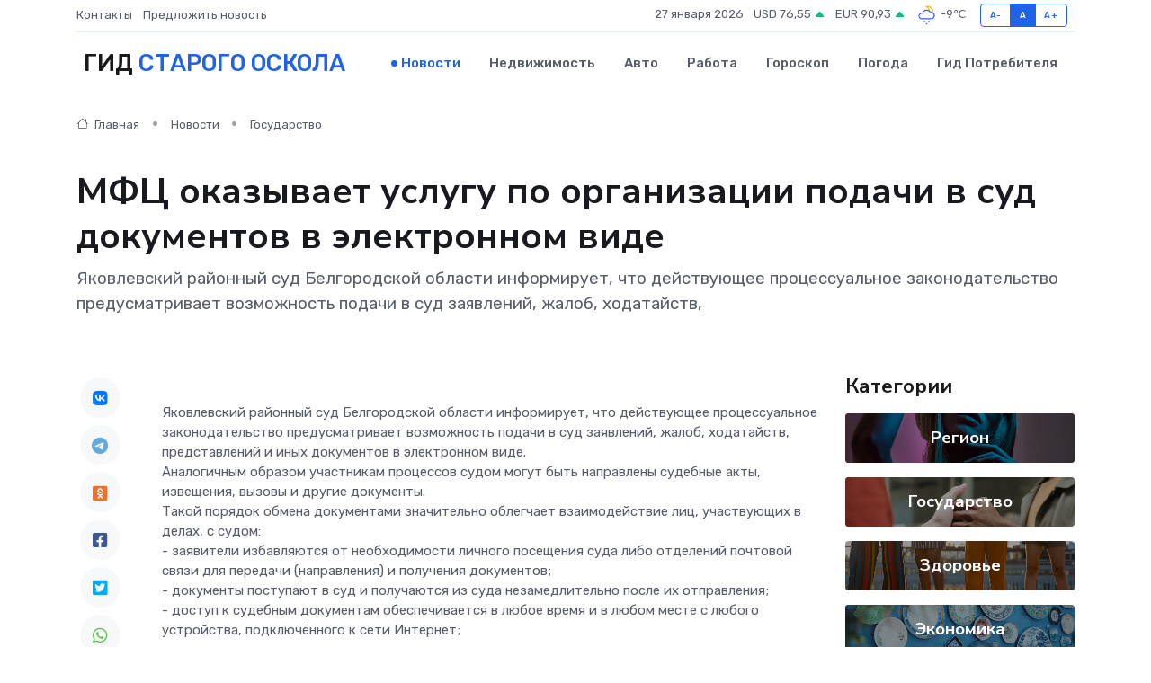

--- FILE ---
content_type: text/html; charset=UTF-8
request_url: https://s-oskol-gid.ru/news/gosudarstvo/mfc-okazyvaet-uslugu-po-organizacii-podachi-v-sud-dokumentov-v-elektronnom-vide.htm
body_size: 10921
content:
<!DOCTYPE html>
<html lang="ru">
<head>
	<meta charset="utf-8">
	<meta name="csrf-token" content="1u9RcHXeCDTTeGkYyzQXc1d8enbpbU5No2LbfnIJ">
    <meta http-equiv="X-UA-Compatible" content="IE=edge">
    <meta name="viewport" content="width=device-width, initial-scale=1">
    <title>МФЦ оказывает услугу по организации подачи в суд документов в электронном виде - новости Старого Оскола</title>
    <meta name="description" property="description" content="Яковлевский районный суд Белгородской области информирует, что действующее процессуальное законодательство предусматривает возможность подачи в суд заявлений, жалоб, ходатайств,">
    
    <meta property="fb:pages" content="105958871990207" />
    <link rel="shortcut icon" type="image/x-icon" href="https://s-oskol-gid.ru/favicon.svg">
    <link rel="canonical" href="https://s-oskol-gid.ru/news/gosudarstvo/mfc-okazyvaet-uslugu-po-organizacii-podachi-v-sud-dokumentov-v-elektronnom-vide.htm">
    <link rel="preconnect" href="https://fonts.gstatic.com">
    <link rel="dns-prefetch" href="https://fonts.googleapis.com">
    <link rel="dns-prefetch" href="https://pagead2.googlesyndication.com">
    <link rel="dns-prefetch" href="https://res.cloudinary.com">
    <link href="https://fonts.googleapis.com/css2?family=Nunito+Sans:wght@400;700&family=Rubik:wght@400;500;700&display=swap" rel="stylesheet">
    <link rel="stylesheet" type="text/css" href="https://s-oskol-gid.ru/assets/font-awesome/css/all.min.css">
    <link rel="stylesheet" type="text/css" href="https://s-oskol-gid.ru/assets/bootstrap-icons/bootstrap-icons.css">
    <link rel="stylesheet" type="text/css" href="https://s-oskol-gid.ru/assets/tiny-slider/tiny-slider.css">
    <link rel="stylesheet" type="text/css" href="https://s-oskol-gid.ru/assets/glightbox/css/glightbox.min.css">
    <link rel="stylesheet" type="text/css" href="https://s-oskol-gid.ru/assets/plyr/plyr.css">
    <link id="style-switch" rel="stylesheet" type="text/css" href="https://s-oskol-gid.ru/assets/css/style.css">
    <link rel="stylesheet" type="text/css" href="https://s-oskol-gid.ru/assets/css/style2.css">

    <meta name="twitter:card" content="summary">
    <meta name="twitter:site" content="@mysite">
    <meta name="twitter:title" content="МФЦ оказывает услугу по организации подачи в суд документов в электронном виде - новости Старого Оскола">
    <meta name="twitter:description" content="Яковлевский районный суд Белгородской области информирует, что действующее процессуальное законодательство предусматривает возможность подачи в суд заявлений, жалоб, ходатайств,">
    <meta name="twitter:creator" content="@mysite">
    <meta name="twitter:image:src" content="https://s-oskol-gid.ru/images/logo.gif">
    <meta name="twitter:domain" content="s-oskol-gid.ru">
    <meta name="twitter:card" content="summary_large_image" /><meta name="twitter:image" content="https://s-oskol-gid.ru/images/logo.gif">

    <meta property="og:url" content="http://s-oskol-gid.ru/news/gosudarstvo/mfc-okazyvaet-uslugu-po-organizacii-podachi-v-sud-dokumentov-v-elektronnom-vide.htm">
    <meta property="og:title" content="МФЦ оказывает услугу по организации подачи в суд документов в электронном виде - новости Старого Оскола">
    <meta property="og:description" content="Яковлевский районный суд Белгородской области информирует, что действующее процессуальное законодательство предусматривает возможность подачи в суд заявлений, жалоб, ходатайств,">
    <meta property="og:type" content="website">
    <meta property="og:image" content="https://s-oskol-gid.ru/images/logo.gif">
    <meta property="og:locale" content="ru_RU">
    <meta property="og:site_name" content="Гид Старого Оскола">
    

    <link rel="image_src" href="https://s-oskol-gid.ru/images/logo.gif" />

    <link rel="alternate" type="application/rss+xml" href="https://s-oskol-gid.ru/feed" title="Старый Оскол: гид, новости, афиша">
        <script async src="https://pagead2.googlesyndication.com/pagead/js/adsbygoogle.js"></script>
    <script>
        (adsbygoogle = window.adsbygoogle || []).push({
            google_ad_client: "ca-pub-0899253526956684",
            enable_page_level_ads: true
        });
    </script>
        
    
    
    
    <script>if (window.top !== window.self) window.top.location.replace(window.self.location.href);</script>
    <script>if(self != top) { top.location=document.location;}</script>

<!-- Google tag (gtag.js) -->
<script async src="https://www.googletagmanager.com/gtag/js?id=G-71VQP5FD0J"></script>
<script>
  window.dataLayer = window.dataLayer || [];
  function gtag(){dataLayer.push(arguments);}
  gtag('js', new Date());

  gtag('config', 'G-71VQP5FD0J');
</script>
</head>
<body>
<script type="text/javascript" > (function(m,e,t,r,i,k,a){m[i]=m[i]||function(){(m[i].a=m[i].a||[]).push(arguments)}; m[i].l=1*new Date();k=e.createElement(t),a=e.getElementsByTagName(t)[0],k.async=1,k.src=r,a.parentNode.insertBefore(k,a)}) (window, document, "script", "https://mc.yandex.ru/metrika/tag.js", "ym"); ym(54009481, "init", {}); ym(86840228, "init", { clickmap:true, trackLinks:true, accurateTrackBounce:true, webvisor:true });</script> <noscript><div><img src="https://mc.yandex.ru/watch/54009481" style="position:absolute; left:-9999px;" alt="" /><img src="https://mc.yandex.ru/watch/86840228" style="position:absolute; left:-9999px;" alt="" /></div></noscript>
<script type="text/javascript">
    new Image().src = "//counter.yadro.ru/hit?r"+escape(document.referrer)+((typeof(screen)=="undefined")?"":";s"+screen.width+"*"+screen.height+"*"+(screen.colorDepth?screen.colorDepth:screen.pixelDepth))+";u"+escape(document.URL)+";h"+escape(document.title.substring(0,150))+";"+Math.random();
</script>
<!-- Rating@Mail.ru counter -->
<script type="text/javascript">
var _tmr = window._tmr || (window._tmr = []);
_tmr.push({id: "3138453", type: "pageView", start: (new Date()).getTime()});
(function (d, w, id) {
  if (d.getElementById(id)) return;
  var ts = d.createElement("script"); ts.type = "text/javascript"; ts.async = true; ts.id = id;
  ts.src = "https://top-fwz1.mail.ru/js/code.js";
  var f = function () {var s = d.getElementsByTagName("script")[0]; s.parentNode.insertBefore(ts, s);};
  if (w.opera == "[object Opera]") { d.addEventListener("DOMContentLoaded", f, false); } else { f(); }
})(document, window, "topmailru-code");
</script><noscript><div>
<img src="https://top-fwz1.mail.ru/counter?id=3138453;js=na" style="border:0;position:absolute;left:-9999px;" alt="Top.Mail.Ru" />
</div></noscript>
<!-- //Rating@Mail.ru counter -->

<header class="navbar-light navbar-sticky header-static">
    <div class="navbar-top d-none d-lg-block small">
        <div class="container">
            <div class="d-md-flex justify-content-between align-items-center my-1">
                <!-- Top bar left -->
                <ul class="nav">
                    <li class="nav-item">
                        <a class="nav-link ps-0" href="https://s-oskol-gid.ru/contacts">Контакты</a>
                    </li>
                    <li class="nav-item">
                        <a class="nav-link ps-0" href="https://s-oskol-gid.ru/sendnews">Предложить новость</a>
                    </li>
                    
                </ul>
                <!-- Top bar right -->
                <div class="d-flex align-items-center">
                    
                    <ul class="list-inline mb-0 text-center text-sm-end me-3">
						<li class="list-inline-item">
							<span>27 января 2026</span>
						</li>
                        <li class="list-inline-item">
                            <a class="nav-link px-0" href="https://s-oskol-gid.ru/currency">
                                <span>USD 76,55 <i class="bi bi-caret-up-fill text-success"></i></span>
                            </a>
						</li>
                        <li class="list-inline-item">
                            <a class="nav-link px-0" href="https://s-oskol-gid.ru/currency">
                                <span>EUR 90,93 <i class="bi bi-caret-up-fill text-success"></i></span>
                            </a>
						</li>
						<li class="list-inline-item">
                            <a class="nav-link px-0" href="https://s-oskol-gid.ru/pogoda">
                                <svg xmlns="http://www.w3.org/2000/svg" width="25" height="25" viewBox="0 0 30 30"><path fill="#315EFB" d="M15 26a1 1 0 1 0 0 2 1 1 0 0 0 0-2m3-3a1 1 0 1 0 0 2 1 1 0 0 0 0-2m-6 0a1 1 0 1 1 0 2 1 1 0 0 1 0-2zM0 0v30V0zm30 0v30V0z"></path><path fill="#FFC000" d="M17.732 8.689a6.5 6.5 0 0 0-3.911-4.255.5.5 0 0 1 .003-.936A7.423 7.423 0 0 1 16.5 3a7.5 7.5 0 0 1 7.5 7.5c0 .484-.05.956-.138 1.415a4.915 4.915 0 0 0-1.413-.677 5.99 5.99 0 0 0 .051-.738 6.008 6.008 0 0 0-5.716-5.993 8.039 8.039 0 0 1 2.69 5.524c-.078-.09-.145-.187-.231-.274-.453-.452-.971-.79-1.511-1.068zM0 0v30V0zm30 0v30V0z"></path><path fill="#315EFB" d="M25.036 13.066a4.948 4.948 0 0 1 0 5.868A4.99 4.99 0 0 1 20.99 21H8.507a4.49 4.49 0 0 1-3.64-1.86 4.458 4.458 0 0 1 0-5.281A4.491 4.491 0 0 1 8.506 12c.686 0 1.37.159 1.996.473a.5.5 0 0 1 .16.766l-.33.399a.502.502 0 0 1-.598.132 2.976 2.976 0 0 0-3.346.608 3.007 3.007 0 0 0 .334 4.532c.527.396 1.177.59 1.836.59H20.94a3.54 3.54 0 0 0 2.163-.711 3.497 3.497 0 0 0 1.358-3.206 3.45 3.45 0 0 0-.706-1.727A3.486 3.486 0 0 0 20.99 12.5c-.07 0-.138.016-.208.02-.328.02-.645.085-.947.192a.496.496 0 0 1-.63-.287 4.637 4.637 0 0 0-.445-.874 4.495 4.495 0 0 0-.584-.733A4.461 4.461 0 0 0 14.998 9.5a4.46 4.46 0 0 0-3.177 1.318 2.326 2.326 0 0 0-.135.147.5.5 0 0 1-.592.131 5.78 5.78 0 0 0-.453-.19.5.5 0 0 1-.21-.79A5.97 5.97 0 0 1 14.998 8a5.97 5.97 0 0 1 4.237 1.757c.398.399.704.85.966 1.319.262-.042.525-.076.79-.076a4.99 4.99 0 0 1 4.045 2.066zM0 0v30V0zm30 0v30V0z"></path></svg>
                                <span>-9&#8451;</span>
                            </a>
						</li>
					</ul>

                    <!-- Font size accessibility START -->
                    <div class="btn-group me-2" role="group" aria-label="font size changer">
                        <input type="radio" class="btn-check" name="fntradio" id="font-sm">
                        <label class="btn btn-xs btn-outline-primary mb-0" for="font-sm">A-</label>

                        <input type="radio" class="btn-check" name="fntradio" id="font-default" checked>
                        <label class="btn btn-xs btn-outline-primary mb-0" for="font-default">A</label>

                        <input type="radio" class="btn-check" name="fntradio" id="font-lg">
                        <label class="btn btn-xs btn-outline-primary mb-0" for="font-lg">A+</label>
                    </div>

                    
                </div>
            </div>
            <!-- Divider -->
            <div class="border-bottom border-2 border-primary opacity-1"></div>
        </div>
    </div>

    <!-- Logo Nav START -->
    <nav class="navbar navbar-expand-lg">
        <div class="container">
            <!-- Logo START -->
            <a class="navbar-brand" href="https://s-oskol-gid.ru" style="text-align: end;">
                
                			<span class="ms-2 fs-3 text-uppercase fw-normal">Гид <span style="color: #2163e8;">Старого Оскола</span></span>
                            </a>
            <!-- Logo END -->

            <!-- Responsive navbar toggler -->
            <button class="navbar-toggler ms-auto" type="button" data-bs-toggle="collapse"
                data-bs-target="#navbarCollapse" aria-controls="navbarCollapse" aria-expanded="false"
                aria-label="Toggle navigation">
                <span class="text-body h6 d-none d-sm-inline-block">Menu</span>
                <span class="navbar-toggler-icon"></span>
            </button>

            <!-- Main navbar START -->
            <div class="collapse navbar-collapse" id="navbarCollapse">
                <ul class="navbar-nav navbar-nav-scroll mx-auto">
                                        <li class="nav-item"> <a class="nav-link active" href="https://s-oskol-gid.ru/news">Новости</a></li>
                                        <li class="nav-item"> <a class="nav-link" href="https://s-oskol-gid.ru/realty">Недвижимость</a></li>
                                        <li class="nav-item"> <a class="nav-link" href="https://s-oskol-gid.ru/auto">Авто</a></li>
                                        <li class="nav-item"> <a class="nav-link" href="https://s-oskol-gid.ru/job">Работа</a></li>
                                        <li class="nav-item"> <a class="nav-link" href="https://s-oskol-gid.ru/horoscope">Гороскоп</a></li>
                                        <li class="nav-item"> <a class="nav-link" href="https://s-oskol-gid.ru/pogoda">Погода</a></li>
                                        <li class="nav-item"> <a class="nav-link" href="https://s-oskol-gid.ru/poleznoe">Гид потребителя</a></li>
                                    </ul>
            </div>
            <!-- Main navbar END -->

            
        </div>
    </nav>
    <!-- Logo Nav END -->
</header>
    <main>
        <!-- =======================
                Main content START -->
        <section class="pt-3 pb-lg-5">
            <div class="container" data-sticky-container>
                <div class="row">
                    <!-- Main Post START -->
                    <div class="col-lg-9">
                        <!-- Categorie Detail START -->
                        <div class="mb-4">
							<nav aria-label="breadcrumb" itemscope itemtype="http://schema.org/BreadcrumbList">
								<ol class="breadcrumb breadcrumb-dots">
									<li class="breadcrumb-item" itemprop="itemListElement" itemscope itemtype="http://schema.org/ListItem">
										<meta itemprop="name" content="Гид Старого Оскола">
										<meta itemprop="position" content="1">
										<meta itemprop="item" content="https://s-oskol-gid.ru">
										<a itemprop="url" href="https://s-oskol-gid.ru">
										<i class="bi bi-house me-1"></i> Главная
										</a>
									</li>
									<li class="breadcrumb-item" itemprop="itemListElement" itemscope itemtype="http://schema.org/ListItem">
										<meta itemprop="name" content="Новости">
										<meta itemprop="position" content="2">
										<meta itemprop="item" content="https://s-oskol-gid.ru/news">
										<a itemprop="url" href="https://s-oskol-gid.ru/news"> Новости</a>
									</li>
									<li class="breadcrumb-item" aria-current="page" itemprop="itemListElement" itemscope itemtype="http://schema.org/ListItem">
										<meta itemprop="name" content="Государство">
										<meta itemprop="position" content="3">
										<meta itemprop="item" content="https://s-oskol-gid.ru/news/gosudarstvo">
										<a itemprop="url" href="https://s-oskol-gid.ru/news/gosudarstvo"> Государство</a>
									</li>
									<li aria-current="page" itemprop="itemListElement" itemscope itemtype="http://schema.org/ListItem">
									<meta itemprop="name" content="МФЦ оказывает услугу по организации подачи в суд документов в электронном виде">
									<meta itemprop="position" content="4" />
									<meta itemprop="item" content="https://s-oskol-gid.ru/news/gosudarstvo/mfc-okazyvaet-uslugu-po-organizacii-podachi-v-sud-dokumentov-v-elektronnom-vide.htm">
									</li>
								</ol>
							</nav>
						
                        </div>
                    </div>
                </div>
                <div class="row align-items-center">
                                                        <!-- Content -->
                    <div class="col-md-12 mt-4 mt-md-0">
                                            <h1 class="display-6">МФЦ оказывает услугу по организации подачи в суд документов в электронном виде</h1>
                        <p class="lead">Яковлевский районный суд Белгородской области информирует, что действующее процессуальное законодательство предусматривает возможность подачи в суд заявлений, жалоб, ходатайств,</p>
                    </div>
				                                    </div>
            </div>
        </section>
        <!-- =======================
        Main START -->
        <section class="pt-0">
            <div class="container position-relative" data-sticky-container>
                <div class="row">
                    <!-- Left sidebar START -->
                    <div class="col-md-1">
                        <div class="text-start text-lg-center mb-5" data-sticky data-margin-top="80" data-sticky-for="767">
                            <style>
                                .fa-vk::before {
                                    color: #07f;
                                }
                                .fa-telegram::before {
                                    color: #64a9dc;
                                }
                                .fa-facebook-square::before {
                                    color: #3b5998;
                                }
                                .fa-odnoklassniki-square::before {
                                    color: #eb722e;
                                }
                                .fa-twitter-square::before {
                                    color: #00aced;
                                }
                                .fa-whatsapp::before {
                                    color: #65bc54;
                                }
                                .fa-viber::before {
                                    color: #7b519d;
                                }
                                .fa-moimir svg {
                                    background-color: #168de2;
                                    height: 18px;
                                    width: 18px;
                                    background-size: 18px 18px;
                                    border-radius: 4px;
                                    margin-bottom: 2px;
                                }
                            </style>
                            <ul class="nav text-white-force">
                                <li class="nav-item">
                                    <a class="nav-link icon-md rounded-circle m-1 p-0 fs-5 bg-light" href="https://vk.com/share.php?url=https://s-oskol-gid.ru/news/gosudarstvo/mfc-okazyvaet-uslugu-po-organizacii-podachi-v-sud-dokumentov-v-elektronnom-vide.htm&title=МФЦ оказывает услугу по организации подачи в суд документов в электронном виде - новости Старого Оскола&utm_source=share" rel="nofollow" target="_blank">
                                        <i class="fab fa-vk align-middle text-body"></i>
                                    </a>
                                </li>
                                <li class="nav-item">
                                    <a class="nav-link icon-md rounded-circle m-1 p-0 fs-5 bg-light" href="https://t.me/share/url?url=https://s-oskol-gid.ru/news/gosudarstvo/mfc-okazyvaet-uslugu-po-organizacii-podachi-v-sud-dokumentov-v-elektronnom-vide.htm&text=МФЦ оказывает услугу по организации подачи в суд документов в электронном виде - новости Старого Оскола&utm_source=share" rel="nofollow" target="_blank">
                                        <i class="fab fa-telegram align-middle text-body"></i>
                                    </a>
                                </li>
                                <li class="nav-item">
                                    <a class="nav-link icon-md rounded-circle m-1 p-0 fs-5 bg-light" href="https://connect.ok.ru/offer?url=https://s-oskol-gid.ru/news/gosudarstvo/mfc-okazyvaet-uslugu-po-organizacii-podachi-v-sud-dokumentov-v-elektronnom-vide.htm&title=МФЦ оказывает услугу по организации подачи в суд документов в электронном виде - новости Старого Оскола&utm_source=share" rel="nofollow" target="_blank">
                                        <i class="fab fa-odnoklassniki-square align-middle text-body"></i>
                                    </a>
                                </li>
                                <li class="nav-item">
                                    <a class="nav-link icon-md rounded-circle m-1 p-0 fs-5 bg-light" href="https://www.facebook.com/sharer.php?src=sp&u=https://s-oskol-gid.ru/news/gosudarstvo/mfc-okazyvaet-uslugu-po-organizacii-podachi-v-sud-dokumentov-v-elektronnom-vide.htm&title=МФЦ оказывает услугу по организации подачи в суд документов в электронном виде - новости Старого Оскола&utm_source=share" rel="nofollow" target="_blank">
                                        <i class="fab fa-facebook-square align-middle text-body"></i>
                                    </a>
                                </li>
                                <li class="nav-item">
                                    <a class="nav-link icon-md rounded-circle m-1 p-0 fs-5 bg-light" href="https://twitter.com/intent/tweet?text=МФЦ оказывает услугу по организации подачи в суд документов в электронном виде - новости Старого Оскола&url=https://s-oskol-gid.ru/news/gosudarstvo/mfc-okazyvaet-uslugu-po-organizacii-podachi-v-sud-dokumentov-v-elektronnom-vide.htm&utm_source=share" rel="nofollow" target="_blank">
                                        <i class="fab fa-twitter-square align-middle text-body"></i>
                                    </a>
                                </li>
                                <li class="nav-item">
                                    <a class="nav-link icon-md rounded-circle m-1 p-0 fs-5 bg-light" href="https://api.whatsapp.com/send?text=МФЦ оказывает услугу по организации подачи в суд документов в электронном виде - новости Старого Оскола https://s-oskol-gid.ru/news/gosudarstvo/mfc-okazyvaet-uslugu-po-organizacii-podachi-v-sud-dokumentov-v-elektronnom-vide.htm&utm_source=share" rel="nofollow" target="_blank">
                                        <i class="fab fa-whatsapp align-middle text-body"></i>
                                    </a>
                                </li>
                                <li class="nav-item">
                                    <a class="nav-link icon-md rounded-circle m-1 p-0 fs-5 bg-light" href="viber://forward?text=МФЦ оказывает услугу по организации подачи в суд документов в электронном виде - новости Старого Оскола https://s-oskol-gid.ru/news/gosudarstvo/mfc-okazyvaet-uslugu-po-organizacii-podachi-v-sud-dokumentov-v-elektronnom-vide.htm&utm_source=share" rel="nofollow" target="_blank">
                                        <i class="fab fa-viber align-middle text-body"></i>
                                    </a>
                                </li>
                                <li class="nav-item">
                                    <a class="nav-link icon-md rounded-circle m-1 p-0 fs-5 bg-light" href="https://connect.mail.ru/share?url=https://s-oskol-gid.ru/news/gosudarstvo/mfc-okazyvaet-uslugu-po-organizacii-podachi-v-sud-dokumentov-v-elektronnom-vide.htm&title=МФЦ оказывает услугу по организации подачи в суд документов в электронном виде - новости Старого Оскола&utm_source=share" rel="nofollow" target="_blank">
                                        <i class="fab fa-moimir align-middle text-body"><svg viewBox='0 0 24 24' xmlns='http://www.w3.org/2000/svg'><path d='M8.889 9.667a1.333 1.333 0 100-2.667 1.333 1.333 0 000 2.667zm6.222 0a1.333 1.333 0 100-2.667 1.333 1.333 0 000 2.667zm4.77 6.108l-1.802-3.028a.879.879 0 00-1.188-.307.843.843 0 00-.313 1.166l.214.36a6.71 6.71 0 01-4.795 1.996 6.711 6.711 0 01-4.792-1.992l.217-.364a.844.844 0 00-.313-1.166.878.878 0 00-1.189.307l-1.8 3.028a.844.844 0 00.312 1.166.88.88 0 001.189-.307l.683-1.147a8.466 8.466 0 005.694 2.18 8.463 8.463 0 005.698-2.184l.685 1.151a.873.873 0 001.189.307.844.844 0 00.312-1.166z' fill='#FFF' fill-rule='evenodd'/></svg></i>
                                    </a>
                                </li>
                                
                            </ul>
                        </div>
                    </div>
                    <!-- Left sidebar END -->

                    <!-- Main Content START -->
                    <div class="col-md-10 col-lg-8 mb-5">
                        <div class="mb-4">
                                                    </div>
                        <div itemscope itemtype="http://schema.org/NewsArticle">
                            <meta itemprop="headline" content="МФЦ оказывает услугу по организации подачи в суд документов в электронном виде">
                            <meta itemprop="identifier" content="https://s-oskol-gid.ru/8399263">
                            <span itemprop="articleBody">Яковлевский районный суд Белгородской области информирует, что действующее процессуальное законодательство предусматривает возможность подачи в суд заявлений, жалоб, ходатайств, представлений и иных документов в электронном виде. <br> Аналогичным образом участникам процессов судом могут быть направлены судебные акты, извещения, вызовы и другие документы. <br> Такой порядок обмена документами значительно облегчает взаимодействие лиц, участвующих в делах, с судом: <br> - заявители избавляются от необходимости личного посещения суда либо отделений почтовой связи для передачи (направления) и получения документов; <br> - документы поступают в суд и получаются из суда незамедлительно после их отправления; <br> - доступ к судебным документам обеспечивается в любое время и в любом месте с любого устройства, подключённого к сети Интернет; <br> - участники процессов экономят личное время и денежные средства. <br> Одним из способов обмена электронными документами является сервис «Электронное правосудие», доступ к которому предоставляется физическим лицам посредством личного кабинета - информационного ресурса, размещённого на официальном сайте суда интернет-портала Государственной автоматизированной системы «Правосудие» (далее – ГАС «Правосудие»). <br> Однако не все лица, намеревающиеся обратиться в суд, и их представители, имеют технические устройства для обеспечения возможности подачи и получения документов в электронном виде либо могут самостоятельно разобраться с работой названного сервиса (по крайней мере, на начальном этапе). <br> В связи с этим Государственным автономным учреждением Белгородской области «Многофункциональный центр предоставления государственных и муниципальных услуг» (далее – ГАУ БО «МФЦ», МФЦ) оказывается услуга по организации подачи в суд документов в электронном виде и получению документов из суда посредством ГАС «Правосудие», а также информированию о порядке доступа к указанной автоматизированной системе. <br> Одним из отделений ГАУ БО «МФЦ», в которых оказывается данная услуга, является отделение №9 в Яковлевском городском округе, расположенное по адресу: Белгородская область, г. Строитель, ул. Жукова, д. 4. <br> Соглашением между ГАУ БО «МФЦ», Белгородским областным судом и Управлением Судебного департамента в Белгородской области от 12 декабря 2023 года определён порядок взаимодействия, в котором отражены обязанности работников МФЦ при оказании услуги по организации подачи в суд документов в электронном виде. <br> Для получения услуги заявителю необходимо прибыть в отделение МФЦ с подготовленными заблаговременно документами, подлежащими направлению в суд, где он будет сопровождён к специально созданному в секторе пользовательского сопровождения автоматизированному рабочему месту, оснащённому печатающим и сканирующим устройством с доступом в телекоммуникационную сеть Интернет, ему будет представлен для ознакомления текст Порядка подачи в федеральные суды общей юрисдикции документов в электронном виде, он будет ознакомлен с подробной информацией по описанию сервиса, инструкцией по авторизации (регистрации) в личном кабинете и работе с электронными документами, представленной на главной странице сервиса «Электронное правосудие» подсистемы ГАС «Правосудие». <br> Работник МФЦ при необходимости также окажет заявителю помощь в регистрации его учётной записи в Единой системе идентификации и аутентификации (далее – ЕСИА) либо в восстановлении доступа к подтверждённой учётной записи в ЕСИА для входа в личный кабинет, содействие в создании профиля пользователя сервиса «Электронное правосудие», помощь в сканировании документов, в выборе соответствующей опции при заполнении раздела «Подать документы», содействие в распечатке уведомления об отправке документов. <br> Названная услуга оказывается бесплатно. <br> <br> С Порядком взаимодействия ГАУ БО «МФЦ», Белгородского областного суда, Управления Судебного департамента в Белгородской области при организации предоставления услуги можно ознакомиться, перейдя  по ссылке  .&nbsp;</span>
                        </div>
                                                                        <div><a href="http://yakovlensky.blg.sudrf.ru/modules.php?name=press_dep&amp;amp;op=1&amp;amp;did=960" target="_blank" rel="author">Источник</a></div>
                                                                        <div class="col-12 mt-3"><a href="https://s-oskol-gid.ru/sendnews">Предложить новость</a></div>
                        <div class="col-12 mt-5">
                            <h2 class="my-3">Последние новости</h2>
                            <div class="row gy-4">
                                <!-- Card item START -->
<div class="col-sm-6">
    <div class="card" itemscope="" itemtype="http://schema.org/BlogPosting">
        <!-- Card img -->
        <div class="position-relative">
                        <img class="card-img" src="https://res.cloudinary.com/dhxhn0rwl/image/upload/c_fill,w_420,h_315,q_auto,g_face/galfhydbyroevfgurcw8" alt="Разница между официальным сервисом и частной мастерской: что лучше?" itemprop="image">
                    </div>
        <div class="card-body px-0 pt-3" itemprop="name">
            <h4 class="card-title" itemprop="headline"><a href="https://s-oskol-gid.ru/news/ekonomika/raznica-mezhdu-oficialnym-servisom-i-chastnoy-masterskoy-chto-luchshe.htm"
                    class="btn-link text-reset fw-bold" itemprop="url">Разница между официальным сервисом и частной мастерской: что лучше?</a></h4>
            <p class="card-text" itemprop="articleBody">Где чинить технику — в сертифицированном центре или у независимого мастера? Сравниваем подходы, плюсы и риски.</p>
        </div>
        <meta itemprop="author" content="Редактор"/>
        <meta itemscope itemprop="mainEntityOfPage" itemType="https://schema.org/WebPage" itemid="https://s-oskol-gid.ru/news/ekonomika/raznica-mezhdu-oficialnym-servisom-i-chastnoy-masterskoy-chto-luchshe.htm"/>
        <meta itemprop="dateModified" content="2025-11-23"/>
        <meta itemprop="datePublished" content="2025-11-23"/>
    </div>
</div>
<!-- Card item END -->
<!-- Card item START -->
<div class="col-sm-6">
    <div class="card" itemscope="" itemtype="http://schema.org/BlogPosting">
        <!-- Card img -->
        <div class="position-relative">
                        <img class="card-img" src="https://res.cloudinary.com/dhxhn0rwl/image/upload/c_fill,w_420,h_315,q_auto,g_face/xmwpfslym5yjuph78mn7" alt="Где применяются частотные преобразователи: от промышленности до бытовой техники" itemprop="image">
                    </div>
        <div class="card-body px-0 pt-3" itemprop="name">
            <h4 class="card-title" itemprop="headline"><a href="https://s-oskol-gid.ru/news/ekonomika/gde-primenyayutsya-chastotnye-preobrazovateli-ot-promyshlennosti-do-bytovoy-tehniki.htm"
                    class="btn-link text-reset fw-bold" itemprop="url">Где применяются частотные преобразователи: от промышленности до бытовой техники</a></h4>
            <p class="card-text" itemprop="articleBody">Узнайте, как устройства управления электродвигателями делают нашу жизнь удобнее и эффективнее</p>
        </div>
        <meta itemprop="author" content="Редактор"/>
        <meta itemscope itemprop="mainEntityOfPage" itemType="https://schema.org/WebPage" itemid="https://s-oskol-gid.ru/news/ekonomika/gde-primenyayutsya-chastotnye-preobrazovateli-ot-promyshlennosti-do-bytovoy-tehniki.htm"/>
        <meta itemprop="dateModified" content="2025-05-04"/>
        <meta itemprop="datePublished" content="2025-05-04"/>
    </div>
</div>
<!-- Card item END -->
<!-- Card item START -->
<div class="col-sm-6">
    <div class="card" itemscope="" itemtype="http://schema.org/BlogPosting">
        <!-- Card img -->
        <div class="position-relative">
                        <img class="card-img" src="https://res.cloudinary.com/dhxhn0rwl/image/upload/c_fill,w_420,h_315,q_auto,g_face/xfk7hwe75p4pdcmo0jmi" alt="Главу «Русагро» Мошковича обвинили в ущербе на 30 миллиардов рублей" itemprop="image">
                    </div>
        <div class="card-body px-0 pt-3" itemprop="name">
            <h4 class="card-title" itemprop="headline"><a href="https://s-oskol-gid.ru/news/region/glavu-rusagro-moshkovicha-obvinili-v-uscherbe-na-30-milliardov-rubley.htm"
                    class="btn-link text-reset fw-bold" itemprop="url">Главу «Русагро» Мошковича обвинили в ущербе на 30 миллиардов рублей</a></h4>
            <p class="card-text" itemprop="articleBody">Мошкович и Басов убедили основателя компании «Солнечные продукты» Владислава Бурова продать 85 процентов акций холдинга под предлогом обещанных инвестиций, которые так и не последовали.</p>
        </div>
        <meta itemprop="author" content="Редактор"/>
        <meta itemscope itemprop="mainEntityOfPage" itemType="https://schema.org/WebPage" itemid="https://s-oskol-gid.ru/news/region/glavu-rusagro-moshkovicha-obvinili-v-uscherbe-na-30-milliardov-rubley.htm"/>
        <meta itemprop="dateModified" content="2025-04-06"/>
        <meta itemprop="datePublished" content="2025-04-06"/>
    </div>
</div>
<!-- Card item END -->
<!-- Card item START -->
<div class="col-sm-6">
    <div class="card" itemscope="" itemtype="http://schema.org/BlogPosting">
        <!-- Card img -->
        <div class="position-relative">
            <img class="card-img" src="https://res.cloudinary.com/dchlllsu2/image/upload/c_fill,w_420,h_315,q_auto,g_face/gum5gveb8e4ybmvanybm" alt="Коррекция фиброза и возрастных изменений: когда показан эндотканевой лифтинг" itemprop="image">
        </div>
        <div class="card-body px-0 pt-3" itemprop="name">
            <h4 class="card-title" itemprop="headline"><a href="https://krasnodar-gid.ru/news/ekonomika/korrekciya-fibroza-i-vozrastnyh-izmeneniy-kogda-pokazan-endotkanevoy-lifting.htm" class="btn-link text-reset fw-bold" itemprop="url">Коррекция фиброза и возрастных изменений: когда показан эндотканевой лифтинг</a></h4>
            <p class="card-text" itemprop="articleBody">Как современная технология помогает вернуть коже упругость, убрать отёки и улучшить рельеф без хирургии</p>
        </div>
        <meta itemprop="author" content="Редактор"/>
        <meta itemscope itemprop="mainEntityOfPage" itemType="https://schema.org/WebPage" itemid="https://krasnodar-gid.ru/news/ekonomika/korrekciya-fibroza-i-vozrastnyh-izmeneniy-kogda-pokazan-endotkanevoy-lifting.htm"/>
        <meta itemprop="dateModified" content="2026-01-27"/>
        <meta itemprop="datePublished" content="2026-01-27"/>
    </div>
</div>
<!-- Card item END -->
                            </div>
                        </div>
						<div class="col-12 bg-primary bg-opacity-10 p-2 mt-3 rounded">
							Здесь вы можете узнать о лучших предложениях и выгодных условиях, чтобы <a href="https://pokrov-gid.ru/realty">купить квартиру в Покрове</a>
						</div>
                        <!-- Comments START -->
                        <div class="mt-5">
                            <h3>Комментарии (0)</h3>
                        </div>
                        <!-- Comments END -->
                        <!-- Reply START -->
                        <div>
                            <h3>Добавить комментарий</h3>
                            <small>Ваш email не публикуется. Обязательные поля отмечены *</small>
                            <form class="row g-3 mt-2">
                                <div class="col-md-6">
                                    <label class="form-label">Имя *</label>
                                    <input type="text" class="form-control" aria-label="First name">
                                </div>
                                <div class="col-md-6">
                                    <label class="form-label">Email *</label>
                                    <input type="email" class="form-control">
                                </div>
                                <div class="col-12">
                                    <label class="form-label">Текст комментария *</label>
                                    <textarea class="form-control" rows="3"></textarea>
                                </div>
                                <div class="col-12">
                                    <button type="submit" class="btn btn-primary">Оставить комментарий</button>
                                </div>
                            </form>
                        </div>
                        <!-- Reply END -->
                    </div>
                    <!-- Main Content END -->
                    <!-- Right sidebar START -->
                    <div class="col-lg-3 d-none d-lg-block">
                        <div data-sticky data-margin-top="80" data-sticky-for="991">
                            <!-- Categories -->
                            <div>
                                <h4 class="mb-3">Категории</h4>
                                                                    <!-- Category item -->
                                    <div class="text-center mb-3 card-bg-scale position-relative overflow-hidden rounded"
                                        style="background-image:url(https://s-oskol-gid.ru/assets/images/blog/4by3/08.jpg); background-position: center left; background-size: cover;">
                                        <div class="bg-dark-overlay-4 p-3">
                                            <a href="https://s-oskol-gid.ru/news/region"
                                                class="stretched-link btn-link fw-bold text-white h5">Регион</a>
                                        </div>
                                    </div>
                                                                    <!-- Category item -->
                                    <div class="text-center mb-3 card-bg-scale position-relative overflow-hidden rounded"
                                        style="background-image:url(https://s-oskol-gid.ru/assets/images/blog/4by3/09.jpg); background-position: center left; background-size: cover;">
                                        <div class="bg-dark-overlay-4 p-3">
                                            <a href="https://s-oskol-gid.ru/news/gosudarstvo"
                                                class="stretched-link btn-link fw-bold text-white h5">Государство</a>
                                        </div>
                                    </div>
                                                                    <!-- Category item -->
                                    <div class="text-center mb-3 card-bg-scale position-relative overflow-hidden rounded"
                                        style="background-image:url(https://s-oskol-gid.ru/assets/images/blog/4by3/07.jpg); background-position: center left; background-size: cover;">
                                        <div class="bg-dark-overlay-4 p-3">
                                            <a href="https://s-oskol-gid.ru/news/zdorove"
                                                class="stretched-link btn-link fw-bold text-white h5">Здоровье</a>
                                        </div>
                                    </div>
                                                                    <!-- Category item -->
                                    <div class="text-center mb-3 card-bg-scale position-relative overflow-hidden rounded"
                                        style="background-image:url(https://s-oskol-gid.ru/assets/images/blog/4by3/02.jpg); background-position: center left; background-size: cover;">
                                        <div class="bg-dark-overlay-4 p-3">
                                            <a href="https://s-oskol-gid.ru/news/ekonomika"
                                                class="stretched-link btn-link fw-bold text-white h5">Экономика</a>
                                        </div>
                                    </div>
                                                                    <!-- Category item -->
                                    <div class="text-center mb-3 card-bg-scale position-relative overflow-hidden rounded"
                                        style="background-image:url(https://s-oskol-gid.ru/assets/images/blog/4by3/05.jpg); background-position: center left; background-size: cover;">
                                        <div class="bg-dark-overlay-4 p-3">
                                            <a href="https://s-oskol-gid.ru/news/politika"
                                                class="stretched-link btn-link fw-bold text-white h5">Политика</a>
                                        </div>
                                    </div>
                                                                    <!-- Category item -->
                                    <div class="text-center mb-3 card-bg-scale position-relative overflow-hidden rounded"
                                        style="background-image:url(https://s-oskol-gid.ru/assets/images/blog/4by3/03.jpg); background-position: center left; background-size: cover;">
                                        <div class="bg-dark-overlay-4 p-3">
                                            <a href="https://s-oskol-gid.ru/news/nauka-i-obrazovanie"
                                                class="stretched-link btn-link fw-bold text-white h5">Наука и Образование</a>
                                        </div>
                                    </div>
                                                                    <!-- Category item -->
                                    <div class="text-center mb-3 card-bg-scale position-relative overflow-hidden rounded"
                                        style="background-image:url(https://s-oskol-gid.ru/assets/images/blog/4by3/09.jpg); background-position: center left; background-size: cover;">
                                        <div class="bg-dark-overlay-4 p-3">
                                            <a href="https://s-oskol-gid.ru/news/proisshestviya"
                                                class="stretched-link btn-link fw-bold text-white h5">Происшествия</a>
                                        </div>
                                    </div>
                                                                    <!-- Category item -->
                                    <div class="text-center mb-3 card-bg-scale position-relative overflow-hidden rounded"
                                        style="background-image:url(https://s-oskol-gid.ru/assets/images/blog/4by3/05.jpg); background-position: center left; background-size: cover;">
                                        <div class="bg-dark-overlay-4 p-3">
                                            <a href="https://s-oskol-gid.ru/news/religiya"
                                                class="stretched-link btn-link fw-bold text-white h5">Религия</a>
                                        </div>
                                    </div>
                                                                    <!-- Category item -->
                                    <div class="text-center mb-3 card-bg-scale position-relative overflow-hidden rounded"
                                        style="background-image:url(https://s-oskol-gid.ru/assets/images/blog/4by3/05.jpg); background-position: center left; background-size: cover;">
                                        <div class="bg-dark-overlay-4 p-3">
                                            <a href="https://s-oskol-gid.ru/news/kultura"
                                                class="stretched-link btn-link fw-bold text-white h5">Культура</a>
                                        </div>
                                    </div>
                                                                    <!-- Category item -->
                                    <div class="text-center mb-3 card-bg-scale position-relative overflow-hidden rounded"
                                        style="background-image:url(https://s-oskol-gid.ru/assets/images/blog/4by3/05.jpg); background-position: center left; background-size: cover;">
                                        <div class="bg-dark-overlay-4 p-3">
                                            <a href="https://s-oskol-gid.ru/news/sport"
                                                class="stretched-link btn-link fw-bold text-white h5">Спорт</a>
                                        </div>
                                    </div>
                                                                    <!-- Category item -->
                                    <div class="text-center mb-3 card-bg-scale position-relative overflow-hidden rounded"
                                        style="background-image:url(https://s-oskol-gid.ru/assets/images/blog/4by3/06.jpg); background-position: center left; background-size: cover;">
                                        <div class="bg-dark-overlay-4 p-3">
                                            <a href="https://s-oskol-gid.ru/news/obschestvo"
                                                class="stretched-link btn-link fw-bold text-white h5">Общество</a>
                                        </div>
                                    </div>
                                                            </div>
                        </div>
                    </div>
                    <!-- Right sidebar END -->
                </div>
        </section>
    </main>
<footer class="bg-dark pt-5">
    
    <!-- Footer copyright START -->
    <div class="bg-dark-overlay-3 mt-5">
        <div class="container">
            <div class="row align-items-center justify-content-md-between py-4">
                <div class="col-md-6">
                    <!-- Copyright -->
                    <div class="text-center text-md-start text-primary-hover text-muted">
                        &#169;2026 Старый Оскол. Все права защищены.
                    </div>
                </div>
                
            </div>
        </div>
    </div>
    <!-- Footer copyright END -->
    <script type="application/ld+json">
        {"@context":"https:\/\/schema.org","@type":"Organization","name":"\u0421\u0442\u0430\u0440\u044b\u0439 \u041e\u0441\u043a\u043e\u043b - \u0433\u0438\u0434, \u043d\u043e\u0432\u043e\u0441\u0442\u0438, \u0430\u0444\u0438\u0448\u0430","url":"https:\/\/s-oskol-gid.ru","sameAs":["https:\/\/vk.com\/public207947101","https:\/\/t.me\/oskol_gid"]}
    </script>
</footer>
<!-- Back to top -->
<div class="back-top"><i class="bi bi-arrow-up-short"></i></div>
<script src="https://s-oskol-gid.ru/assets/bootstrap/js/bootstrap.bundle.min.js"></script>
<script src="https://s-oskol-gid.ru/assets/tiny-slider/tiny-slider.js"></script>
<script src="https://s-oskol-gid.ru/assets/sticky-js/sticky.min.js"></script>
<script src="https://s-oskol-gid.ru/assets/glightbox/js/glightbox.min.js"></script>
<script src="https://s-oskol-gid.ru/assets/plyr/plyr.js"></script>
<script src="https://s-oskol-gid.ru/assets/js/functions.js"></script>
<script src="https://yastatic.net/share2/share.js" async></script>
<script defer src="https://static.cloudflareinsights.com/beacon.min.js/vcd15cbe7772f49c399c6a5babf22c1241717689176015" integrity="sha512-ZpsOmlRQV6y907TI0dKBHq9Md29nnaEIPlkf84rnaERnq6zvWvPUqr2ft8M1aS28oN72PdrCzSjY4U6VaAw1EQ==" data-cf-beacon='{"version":"2024.11.0","token":"b23b7b5346e046cdb9ecbaf6cb64dd59","r":1,"server_timing":{"name":{"cfCacheStatus":true,"cfEdge":true,"cfExtPri":true,"cfL4":true,"cfOrigin":true,"cfSpeedBrain":true},"location_startswith":null}}' crossorigin="anonymous"></script>
</body>
</html>


--- FILE ---
content_type: text/html; charset=utf-8
request_url: https://www.google.com/recaptcha/api2/aframe
body_size: 268
content:
<!DOCTYPE HTML><html><head><meta http-equiv="content-type" content="text/html; charset=UTF-8"></head><body><script nonce="IrC3xbTW7agM0AgG6LS1lQ">/** Anti-fraud and anti-abuse applications only. See google.com/recaptcha */ try{var clients={'sodar':'https://pagead2.googlesyndication.com/pagead/sodar?'};window.addEventListener("message",function(a){try{if(a.source===window.parent){var b=JSON.parse(a.data);var c=clients[b['id']];if(c){var d=document.createElement('img');d.src=c+b['params']+'&rc='+(localStorage.getItem("rc::a")?sessionStorage.getItem("rc::b"):"");window.document.body.appendChild(d);sessionStorage.setItem("rc::e",parseInt(sessionStorage.getItem("rc::e")||0)+1);localStorage.setItem("rc::h",'1769547498579');}}}catch(b){}});window.parent.postMessage("_grecaptcha_ready", "*");}catch(b){}</script></body></html>